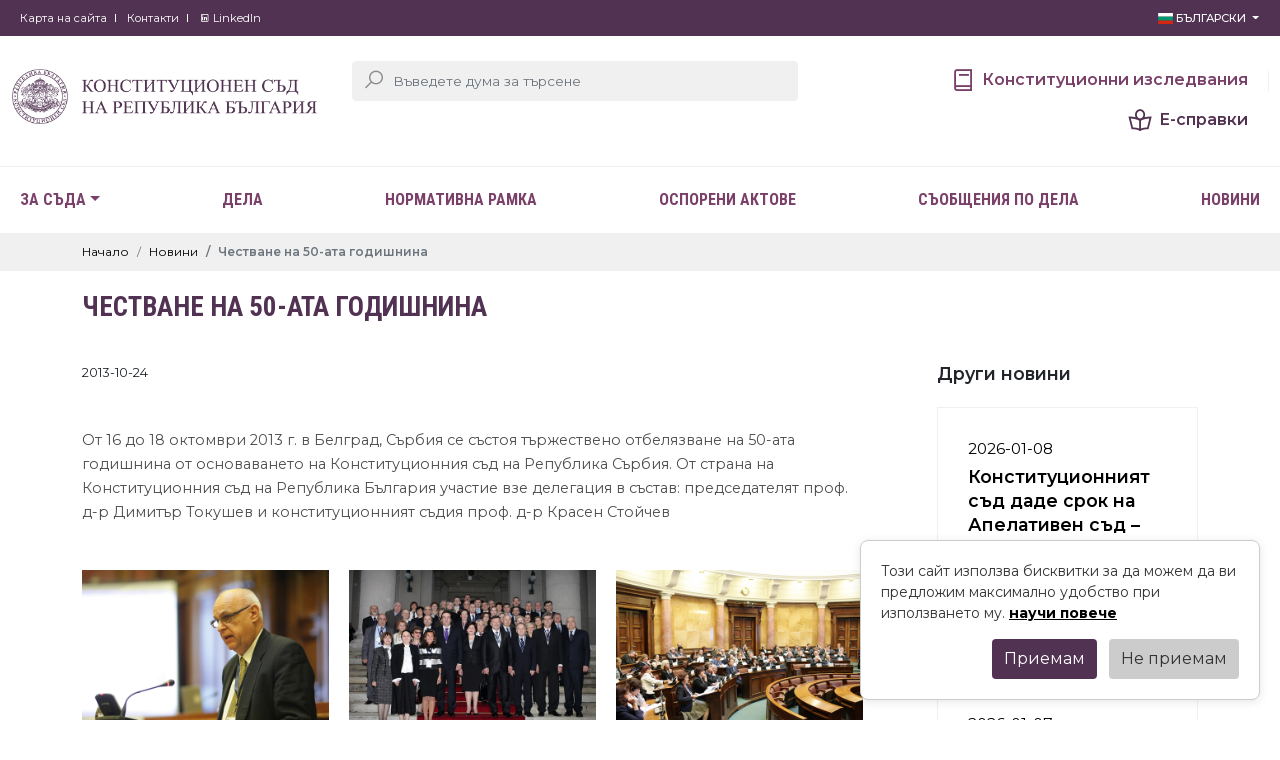

--- FILE ---
content_type: text/html; charset=UTF-8
request_url: https://www.constcourt.bg/bg/news-1139
body_size: 5700
content:
<!DOCTYPE html>
<html lang="en">
<head>
	
	<meta charset="UTF-8">
    <meta http-equiv="X-UA-Compatible" content="IE=edge">
    <meta name="viewport" content="width=device-width, initial-scale=1.0">
	<meta name="description" content="Конституционен съд на Република България">
	
	<meta property="og:title" content="Конституционен съд на Република България" />
	<meta property="og:description" content="Конституционен съд на Република България" />
	<meta property="og:image" content="https://www.constcourt.bg/images/LOGO_KS_web_purple_bg.png" />
	
    <title>Конституционен съд на Република България</title>
	<link rel="icon" type="image/png" href="https://www.constcourt.bg/images/favicon.png">
    <link href="https://fastly.jsdelivr.net/npm/bootstrap@5.1.3/dist/css/bootstrap.min.css" rel="stylesheet" integrity="sha384-1BmE4kWBq78iYhFldvKuhfTAU6auU8tT94WrHftjDbrCEXSU1oBoqyl2QvZ6jIW3" crossorigin="anonymous">
    <link rel="stylesheet" href="https://www.constcourt.bg/css/flag-icons.min.css">
    <link rel="stylesheet" href="https://maxst.icons8.com/vue-static/landings/line-awesome/line-awesome/1.3.0/css/line-awesome.min.css">
    <link rel="stylesheet" href="https://cdnjs.cloudflare.com/ajax/libs/lightbox2/2.11.3/css/lightbox.css" integrity="sha512-Woz+DqWYJ51bpVk5Fv0yES/edIMXjj3Ynda+KWTIkGoynAMHrqTcDUQltbipuiaD5ymEo9520lyoVOo9jCQOCA==" crossorigin="anonymous" referrerpolicy="no-referrer" />
    <link rel="stylesheet" href="https://www.constcourt.bg/css/style.1.1.3.css?v5">
	<script src="https://code.jquery.com/jquery-3.6.0.min.js"></script>
    
</head>
<body>
    <header id="header">
        <div class="top-header">
            <div class="container">
                <div class="row">
                    <div class="col-lg-8 col-8">
                        <div class="top-header-links">
                            <!--<a href="https://www.constcourt.bg/bg/useful-links">Полезни връзки</a>-->
                            <a href="https://www.constcourt.bg/bg/sitemap">Карта на сайта</a>
                            <a href="https://www.constcourt.bg/bg/contacts">Контакти</a>
                            <a href="https://www.linkedin.com/company/constitutional-court-of-the-republic-of-bulgaria-%D0%BA%D0%BE%D0%BD%D1%81%D1%82%D0%B8%D1%82%D1%83%D1%86%D0%B8%D0%BE%D0%BD%D0%B5%D0%BD-%D1%81%D1%8A%D0%B4-%D1%80%D0%B5%D0%BF%D1%83%D0%B1%D0%BB%D0%B8%D0%BA%D0%B0-%D0%B1%D1%8A%D0%BB%D0%B3%D0%B0%D1%80%D0%B8%D1%8F" target="_blank"><i class="lab la-linkedin"></i> LinkedIn</a>
                        </div>
                    </div>
                    <div class="col-lg-4 col-4">
                        <div class="text-end language-wrapper">
                            <div class="dropdown">
                                <button class="btn  btn-sm btn-link dropdown-toggle" type="button" id="dropdownMenuButton1" data-bs-toggle="dropdown" aria-expanded="false">
                                    <span class="fi fi-bg"></span> Български
                                </button>
                                <ul class="dropdown-menu" aria-labelledby="dropdownMenuButton1">
									<li><a class="dropdown-item" href="https://www.constcourt.bg/bg"><span class="fi fi-bg"></span> Български</a></li>
                                	<li><a class="dropdown-item" href="https://www.constcourt.bg/en"><span class="fi fi-gb"></span> English</a></li>
								</ul>
                            </div>
                        </div>
                    </div>
                </div>
            </div>
        </div>
        <div class="middle-header">
            <div class="container">
                <div class="middle-header-container">
                    <a href="https://www.constcourt.bg/bg/" class="logo">
                        <img src="https://www.constcourt.bg/images/LOGO_KS_web_purple_bg.png?v100" class="img-fluid" alt="">
                    </a>

                    <div class="row">
                        <div class="col-lg-6 col-sm-6 col-8">
                            <form action="https://www.constcourt.bg/" method="get">
							<input type="hidden" name="mode" value="search_acts">
                                <div class="search-group-wrapper">
                                    <span class="search-icon"><i class="las la-search medium-icon"></i></span>
                                    <input type="text" name="search" placeholder="Въведете дума за търсене" class="form-control form-control-search" value="">
                                </div>
                            </form>
                        </div>
                        <div class="col-lg-6 col-sm-6 col-4">
                            <div class="middle-header-navigation text-end">
                                <a href="https://www.constcourt.bg/bg/magazine" class="c-1"><i class="las la-book monster-icon"></i> <span class="hidden-text">Конституционни изследвания</span></a>
                                <a href="https://www.constcourt.bg/bg/search" class="c-2"><i class="las la-book-reader monster-icon"></i> <span class="hidden-text">Е-справки</span> </a>
                            </div>
                        </div>
                    </div>
                </div>
            </div>
        </div>
        <div class="bottom-header">
            <nav class="navbar navbar-expand-lg " >
                <div class="container">
                  <a class="navbar-brand d-sm-block d-lg-block d-block  d-xl-none d-xxl-none" href="#">Навигация</a>
                  <button class="navbar-toggler" type="button" data-bs-toggle="collapse" data-bs-target="#navbarMain" aria-controls="navbarMain" aria-expanded="false" aria-label="Toggle navigation">
                    <span class="navbar-toggler-icon"><i class="las la-bars big-icon"></i></span>
                  </button>
            
                  <div class="collapse navbar-collapse justify-content-between " id="navbarMain">
                    <ul class="navbar-nav justify-content-between ">
                      <li class="nav-item dropdown">
                        <a class="nav-link dropdown-toggle" href="#" id="dropdown05" data-bs-toggle="dropdown" aria-expanded="false">За съда</a>
                        <ul class="dropdown-menu animate slideIn" aria-labelledby="dropdown05">
                          <li><a class="dropdown-item" href="https://www.constcourt.bg/bg/composition">Състав</a></li>
                          <li><a class="dropdown-item" href="https://www.constcourt.bg/bg/judges">Мандат</a></li>
                          <li><a class="dropdown-item" href="https://www.constcourt.bg/bg/competencies">Компетенции</a></li>
                          <li><a class="dropdown-item" href="https://www.constcourt.bg/bg/history">История</a></li>
                          <li><a class="dropdown-item" href="https://www.constcourt.bg/bg/previous-judges">Съдии с изтекъл мандат</a></li>
                        </ul>
                      </li>
                      <li class="nav-item">
                        <a class="nav-link" aria-current="page" href="https://www.constcourt.bg/bg/search-cases">Дела</a>
                      </li>
                      <li class="nav-item">
                        <a class="nav-link " aria-current="page" href="https://www.constcourt.bg/bg/legal">Нормативна рамка</a>
                      </li>
                      <li class="nav-item">
						<a class="nav-link" aria-current="page" href="https://www.constcourt.bg/bg/contested-acts">Оспорени актове</a>
					  </li>
					  <li class="nav-item">
                        <a class="nav-link" href="https://www.constcourt.bg/bg/messages" ario-current="page">Съобщения по дела</a>
                      </li>
                      <li class="nav-item">
                        <a class="nav-link" aria-current="page" href="https://www.constcourt.bg/bg/news">Новини</a>
                      </li>
					</ul>
                    
                  </div>
                </div>
              </nav>
        </div>
    </header><section class="page-header">
        <div class="breadcrumbs-wrapper">
            <div class="container">
                <nav aria-label="breadcrumb">
                    <ol class="breadcrumb">
                      <li class="breadcrumb-item"><a href="#">Начало</a></li>
                      <li class="breadcrumb-item"><a href="https://www.constcourt.bg/bg/news">Новини</a></li>
                      <li class="breadcrumb-item active" aria-current="page">Честване на 50-ата годишнина</li>
                    </ol>
                </nav>
            </div>
           
        </div>
        <div class="container">
            <h1 class="page-title condensed">
                Честване на 50-ата годишнина
            </h1>
        </div>
    </section>
    <section class="page-content">
        <div class="container">
           <div class="row">
            <div class="col-lg-9">
                <div class="news-open-wrapper">
                    <div class="news-date pb-3">2013-10-24</div>
                    <div class="news-description">
                        <p>От 16 до 18 октомври 2013 г. в Белград, Сърбия се състоя тържествено отбелязване на 50-ата годишнина от основаването на Конституционния съд на Република Сърбия. От страна на Конституционния съд на Република България участие взе делегация в състав: председателят проф. д-р Димитър Токушев и конституционният съдия проф. д-р Красен Стойчев</p>
                    </div>
    
                    <div class="gallery-list d-flex align-items-stretch flex-wrap">
                        <a href="https://www.constcourt.bg/content/news/KMRD5340.JPG" data-lightbox="news-gallery" class="gallery-item" >
                            <img src="https://www.constcourt.bg//content/news/KMRD5340.JPG" class="img-fluid" alt="">
                            <span class="gallery-overlay">
                                <i class="las la-eye monster-icon"></i>
                            </span>
                        </a><a href="https://www.constcourt.bg/content/news/IMG_5535.JPG" data-lightbox="news-gallery" class="gallery-item" >
                            <img src="https://www.constcourt.bg//content/news/IMG_5535.JPG" class="img-fluid" alt="">
                            <span class="gallery-overlay">
                                <i class="las la-eye monster-icon"></i>
                            </span>
                        </a><a href="https://www.constcourt.bg/content/news/IMG_5404.JPG" data-lightbox="news-gallery" class="gallery-item" >
                            <img src="https://www.constcourt.bg//content/news/IMG_5404.JPG" class="img-fluid" alt="">
                            <span class="gallery-overlay">
                                <i class="las la-eye monster-icon"></i>
                            </span>
                        </a>
                    </div>
                </div>
              
            </div>
            <div class="col-lg-3">
                <h3 class="normal-title mb-4">Други новини</h3>
                <div class="boxes-list box-list-once d-flex flex-wrap align-items-stretch">
                    <a href="https://www.constcourt.bg/bg/news-1259">
                        <div class="box-list-date">2026-01-08</div>
                        <h4 class="box-list-title">Конституционният съд даде срок на Апелативен съд – Варна да отстрани нередовности на искането си</h4>
                        <span class="learn-more-btn">научи повече</span>
                    </a><a href="https://www.constcourt.bg/bg/news-1258">
                        <div class="box-list-date">2026-01-07</div>
                        <h4 class="box-list-title">Конституционният съд подновява отпечатването на годишниците си с решения и определения по дела</h4>
                        <span class="learn-more-btn">научи повече</span>
                    </a><a href="https://www.constcourt.bg/bg/news-1257">
                        <div class="box-list-date">2025-12-19</div>
                        <h4 class="box-list-title">Седмокласници и конституционни съдии обсъдиха мястото на КС в устройството на държавата</h4>
                        <span class="learn-more-btn">научи повече</span>
                    </a>
                </div>
            </div>
        
           </div>
        </div>
    </section><footer id="footer">
        <div class="footer-top">
            <div class="container">
                <a href="https://www.constcourt.bg/bg/" class="f-logo">
                    <img src="https://www.constcourt.bg/images/logo.png" class="img-fluid" alt="">
                </a>
                <div class="row">
                    <div class="col-lg-3">
                        <h4 class="f-title">
                            За съда
                        </h4>
                        <div class="f-links">
                            <a href="https://www.constcourt.bg/bg/composition">Състав</a>
                            <a href="https://www.constcourt.bg/bg/judjes">Мандат</a>
                            <a href="https://www.constcourt.bg/bg/competencies">Компетенции</a>
                            <a href="https://www.constcourt.bg/bg/history">История</a>
                        </div>
                    </div>
                    <div class="col-lg-3">
                        <h4 class="f-title">
                            Полезна информация
                        </h4>
                        <div class="f-links">
                            <a href="https://www.constcourt.bg/bg/personal-data">Защита на личните данни</a>
                            <a href="https://www.constcourt.bg/bg/public-information">Достъп до обществена информация</a>
							<a href="https://www.constcourt.bg/bg/internal-rules">Вътрешни правила</a>
                        </div>

                        <h4 class="f-title">
                            Актуално
                        </h4>
                        <div class="f-links">
                            <a href="https://www.constcourt.bg/bg/messages">Съобщения по дела</a>
                            <a href="https://www.constcourt.bg/bg/news">Начало</a>
                        </div>
                    </div>
                    <div class="col-lg-3">
                        <h4 class="f-title">
                            <a href="https://www.constcourt.bg/bg/search-cases">Дела</a>
                        </h4>
                        <h4 class="f-title">
                            <a href="https://www.constcourt.bg/bg/magazine">Конституционни изследвания</a>
                        </h4>
                        <h4 class="f-title">
                            <a href="https://www.constcourt.bg/bg/careers">Обяви за работа</a>
                        </h4>
                        <h4 class="f-title">
                            <a href="https://www.constcourt.bg/bg/gallery">Галерия</a>
                        </h4>
                        <h4 class="f-title">
                            <a href="https://www.constcourt.bg/bg/legal">Нормативна рамка</a>
                        </h4>
                    </div>
                    <div class="col-lg-3">
                        <h4 class="f-title">
                            <a href="https://www.constcourt.bg/bg/budget">Бюджет и финанси</a>
                        </h4>
                        <h4 class="f-title">
                            <a href="https://www.constcourt.bg/bg/contacts">Контакти</a>
                        </h4>
                        <h4 class="f-title">
                            <a href="https://www.constcourt.bg/bg/sitemap">Карта на сайта</a>
                        </h4>
                    </div>

                    



                </div>
            </div>
        </div>
        <div class="footer-middle">
            <div class="container">
                <div class="row">
                    <div class="col-lg-2">
                        <h4 class="f-title">
                            Главен секретар
                        </h4>
                        <div class="contact-data">
                            <h5>Валентин Георгиев</h5>
                            <div class="contact-list">
                                <a href="" class="d-flex align-items-center"><i class="las la-envelope normal-icon"></i>  <span><span class="__cf_email__" data-cfemail="a0d68ec7c5cfd2c7c9c5d6e0c3cfced3d4c3cfd5d2d48ec2c7">[email&#160;protected]</span></span> </a>
                                <a href="" class="d-flex align-items-center"><i class="las la-phone normal-icon"></i> <span>(+359 2) 940 23 40</span></a>
                            </div>
                        </div>
                    </div>
					<div class="col-lg-2">
                        <h4 class="f-title">
                            Човешки ресурси
                        </h4>
                        <div class="contact-data">
                            <h5>Весела Аргирова</h5>
                            <div class="contact-list">
                                <a href="" class="d-flex align-items-center"><i class="las la-envelope normal-icon"></i>  <span><span class="__cf_email__" data-cfemail="44326a2536232d362b322504272b2a3730272b3136306a2623">[email&#160;protected]</span></span> </a>
                                <a href="" class="d-flex align-items-center"><i class="las la-phone normal-icon"></i> <span>(+359 2) 940 23 42</span></a>
                            </div>
                        </div>
                    </div>
                    <div class="col-lg-2">
                        <h4 class="f-title">
                            Секретариат
                        </h4>
                        <div class="contact-data">
                            <div class="contact-list">
                                <a href="" class="d-flex align-items-center"><i class="las la-envelope normal-icon"></i>  <span><span class="__cf_email__" data-cfemail="b4c7d1d7c6d1c0d5c6ddd5c0f4d7dbdac7c0d7dbc1c6c09ad6d3">[email&#160;protected]</span></span> </a>
                            </div>
                        </div>
						
						<h4 class="f-title">
                            ПРЕССЛУЖБА
                        </h4>
                        <div class="contact-data">
                            <div class="contact-list">
                                <a href="" class="d-flex align-items-center"><i class="las la-envelope normal-icon"></i>  <span><span class="__cf_email__" data-cfemail="24545641575764474b4a5750474b5156500a4643">[email&#160;protected]</span></span> </a>
                            </div>
                        </div>
                    </div>
                    

                    <div class="col-lg-3">
                        <h4 class="f-title">
                            Международна дейност и протокол
                        </h4>
                        <div class="contact-data">
							<h5>Гинка Вихрогонова</h5>
                            <div class="contact-list">
                                <a href="" class="d-flex align-items-center"><i class="las la-envelope normal-icon"></i>  <span><span class="__cf_email__" data-cfemail="4e29603827263c2129212021382f0e2d21203d3a2d213b3c3a602c29">[email&#160;protected]</span></span> </a>
                                <a href="" class="d-flex align-items-center"><i class="las la-phone normal-icon"></i> <span>(+359) 2 940 23 04</span></a>
                            </div>
							<h5>Валентин Георгиев</h5>
                            <div class="contact-list">
                                <a href="" class="d-flex align-items-center"><i class="las la-envelope normal-icon"></i>  <span><span class="__cf_email__" data-cfemail="0c7a226b69637e6b65697a4c6f63627f786f63797e78226e6b">[email&#160;protected]</span></span> </a>
                                <a href="" class="d-flex align-items-center"><i class="las la-phone normal-icon"></i> <span>(+359) 2 940 23 40</span></a>
                            </div>
							<h5>Полина Пешева</h5>
							<div class="contact-list">
                                <a href="" class="d-flex align-items-center"><i class="las la-envelope normal-icon"></i>  <span><span class="__cf_email__" data-cfemail="f585db818694969d908394b5969a9b8681969a808781db9792">[email&#160;protected]</span></span> </a>
                                <a href="" class="d-flex align-items-center"><i class="las la-phone normal-icon"></i> <span>(+359) 2 940 23 27</span></a>
                            </div>
                        </div>
                    </div>
					
					<div class="col-lg-3">
                        <h4 class="f-title">
                            ВРЪЗКИ С ОБЩЕСТВЕНОСТТА
                        </h4>
                        <div class="contact-data">
							<h5>Лилия Ангелова</h5>
                            <div class="contact-list">
                                <a href="" class="d-flex align-items-center"><i class="las la-envelope normal-icon"></i>  <span><span class="__cf_email__" data-cfemail="0e62206f60696b6261786f4e6d61607d7a6d617b7c7a206c69">[email&#160;protected]</span></span> </a>
                                <a href="" class="d-flex align-items-center"><i class="las la-phone normal-icon"></i> <span>(+359) 885 166 075</span></a>
                            </div>
						</div>
                    </div>
                </div>
                
            </div>
        </div>
        <div class="footer-bottom">
            <div class="container">
                <div class="copyright">2026 © Конституционен съд на Република България - съдържанието е обект на авторско право</div>
                <div class="copyright-links"><a href="https://www.constcourt.bg/bg/cookies">Политика за ползване на бисквитки</a></div>
            </div>
        </div>
    </footer>
	<script data-cfasync="false" src="/cdn-cgi/scripts/5c5dd728/cloudflare-static/email-decode.min.js"></script><script src="https://fastly.jsdelivr.net/npm/bootstrap@5.1.3/dist/js/bootstrap.bundle.min.js" integrity="sha384-ka7Sk0Gln4gmtz2MlQnikT1wXgYsOg+OMhuP+IlRH9sENBO0LRn5q+8nbTov4+1p" crossorigin="anonymous"></script>
	<script src="https://cdnjs.cloudflare.com/ajax/libs/lightbox2/2.11.3/js/lightbox.min.js" integrity="sha512-k2GFCTbp9rQU412BStrcD/rlwv1PYec9SNrkbQlo6RZCf75l6KcC3UwDY8H5n5hl4v77IDtIPwOk9Dqjs/mMBQ==" crossorigin="anonymous" referrerpolicy="no-referrer"></script>
    <script src="https://www.constcourt.bg/js/app.1.0.2.js"></script>
	
<!-- Cookie Consent Popup -->
<div id="cookie-consent" style="
  display: none;
  position: fixed;
  bottom: 20px;
  right: 20px;
  background: #fff;
  border: 1px solid #ccc;
  border-radius: 8px;
  padding: 20px;
  box-shadow: 0 2px 10px rgba(0,0,0,0.1);
  z-index: 10000;
  max-width: 400px;
  margin: auto;
">
  <p style="margin-bottom: 15px; color: #333; font-size: 14px;">
    Този сайт използва бисквитки за да можем да ви предложим максимално удобство при използването му. <a href="https://www.constcourt.bg/bg/cookies"><strong><u>научи повече</u></strong></a>
  </p>
  <div style="text-align: right;">
    <button id="enable-cookies" style="
      background: #513252;
      color: white;
      border: none;
      padding: 8px 12px;
      border-radius: 4px;
      cursor: pointer;
      margin-right: 8px;
    ">Приемам</button>
    <button id="reject-cookies" style="
      background: #ccc;
      color: #333;
      border: none;
      padding: 8px 12px;
      border-radius: 4px;
      cursor: pointer;
    ">Не приемам</button>
  </div>
</div>

<script>
(function() {
  const consentKey = 'cookieConsent';
  const consentPopup = document.getElementById('cookie-consent');

  // Check if user has already made a choice
  const savedConsent = localStorage.getItem(consentKey);

  if (!savedConsent) {
    consentPopup.style.display = 'block';
  }

  document.getElementById('enable-cookies').addEventListener('click', function() {
    localStorage.setItem(consentKey, 'enabled');
    consentPopup.style.display = 'none';
    console.log('Cookies enabled');
    // Initialize analytics or tracking scripts here if needed
  });

  document.getElementById('reject-cookies').addEventListener('click', function() {
    consentPopup.style.display = 'none';
    console.log('Cookies rejected');
    // Optionally disable non-essential cookies or tracking here
  });
})();
</script>

<script defer src="https://static.cloudflareinsights.com/beacon.min.js/vcd15cbe7772f49c399c6a5babf22c1241717689176015" integrity="sha512-ZpsOmlRQV6y907TI0dKBHq9Md29nnaEIPlkf84rnaERnq6zvWvPUqr2ft8M1aS28oN72PdrCzSjY4U6VaAw1EQ==" data-cf-beacon='{"version":"2024.11.0","token":"f96dc79b2fa24273bcb4c6cf57ac621d","r":1,"server_timing":{"name":{"cfCacheStatus":true,"cfEdge":true,"cfExtPri":true,"cfL4":true,"cfOrigin":true,"cfSpeedBrain":true},"location_startswith":null}}' crossorigin="anonymous"></script>
</body>
</html>